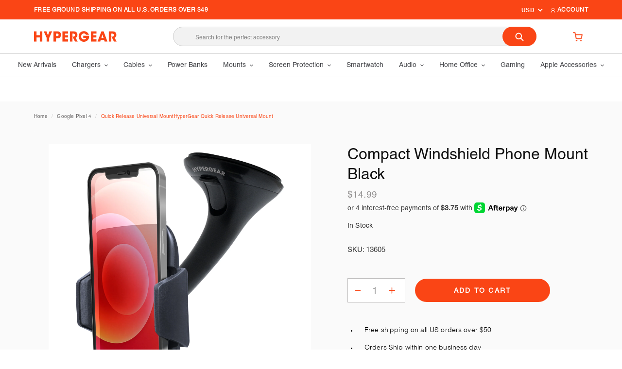

--- FILE ---
content_type: image/svg+xml
request_url: https://myhypergear.com/cdn/shop/t/6/assets/n_search.svg?v=43685915655262263771613023275
body_size: -380
content:
<svg width="18" height="18" viewBox="0 0 18 18" fill="none" xmlns="http://www.w3.org/2000/svg">
<path d="M16.5068 16.5L11.5021 11.5L16.5068 16.5ZM13.1703 7.33333C13.1703 8.09938 13.0193 8.85792 12.7259 9.56565C12.4325 10.2734 12.0024 10.9164 11.4602 11.4581C10.9181 11.9998 10.2744 12.4295 9.56601 12.7226C8.85763 13.0158 8.09838 13.1667 7.33163 13.1667C6.56488 13.1667 5.80564 13.0158 5.09725 12.7226C4.38887 12.4295 3.74521 11.9998 3.20304 11.4581C2.66086 10.9164 2.23079 10.2734 1.93737 9.56565C1.64394 8.85792 1.49292 8.09938 1.49292 7.33333C1.49292 5.78624 2.10807 4.30251 3.20304 3.20854C4.29801 2.11458 5.78311 1.5 7.33163 1.5C8.88015 1.5 10.3653 2.11458 11.4602 3.20854C12.5552 4.30251 13.1703 5.78624 13.1703 7.33333Z" stroke="white" stroke-width="2" stroke-linecap="round" stroke-linejoin="round"/>
</svg>
